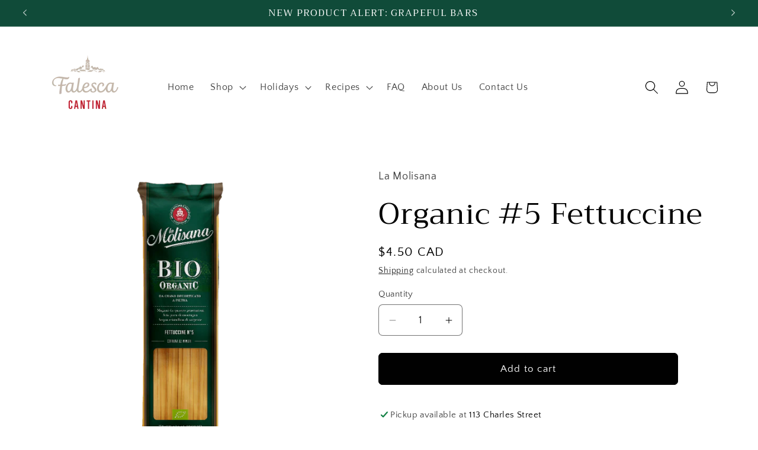

--- FILE ---
content_type: text/css
request_url: https://cdn.shopify.com/extensions/019b221a-9a6c-775e-862a-46c60ea2a4e3/instagram-6/assets/instagram-feed.css
body_size: -359
content:
.shopify-app-block {
    width: 100%;
}